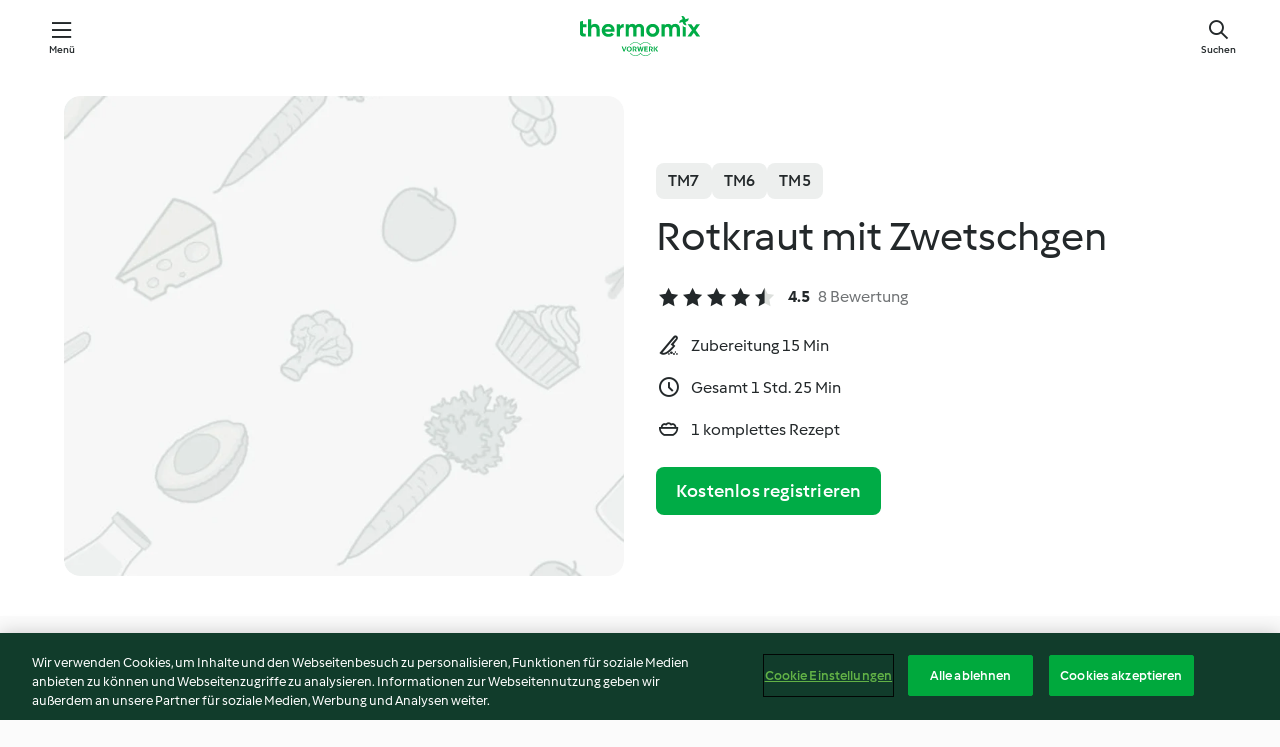

--- FILE ---
content_type: text/html; charset=utf-8
request_url: https://cookidoo.de/recipes/recipe/de/r347849
body_size: 9453
content:
<!DOCTYPE html>
<html
  lang="de"
  class="cicd2-theme">
<head>
    <meta property="og:url" content="https://cookidoo.de/recipes/recipe/de/r347849"/>
    <meta property="og:title" content="Rotkraut mit Zwetschgen"/>
    <meta property="og:description" content="Eine ganze Welt voller Thermomix® Rezepte – Cookidoo® bringt Köstlichkeiten aus aller Welt zu dir nach Hause.
Eine riesige Auswahl an Rezepten und Ideen – hier findest du garantiert bei jedem Besuch kulinarische Inspirationen."/>
    <meta property="og:image" content="https://assets.tmecosys.com/image/upload/t_web_rdp_recipe_584x480/img/recipe/ras/Assets/4e3360e8-7f8d-4a59-895d-5309c204ad80/Derivates/42eba135-9cb7-4552-beb2-180ecf395fbf.jpg"/>
    <meta name="robots" content="noarchive"/>
    <meta charset="utf-8">
    <meta name="viewport" content="width=device-width, initial-scale=1, shrink-to-fit=no">
    <link rel="stylesheet" href="https://patternlib-all.prod.external.eu-tm-prod.vorwerk-digital.com/pl-core-29.3.2-b33824b8018a0840049d6c20603cb31e.css">
      <link rel="stylesheet" href="https://patternlib-all.prod.external.eu-tm-prod.vorwerk-digital.com/cicd2-theme-29.3.2-38102d1b98d85afb94b9d25dab3bae9c.css">
    <link rel="stylesheet" href="https://recipepublic-all.prod.external.eu-tm-prod.vorwerk-digital.com/bundle-7e9da6437349bf80779b292c7cffc47b.css">
    <link rel="icon" href="https://patternlib-all.prod.external.eu-tm-prod.vorwerk-digital.com/favicon-02a92602e0cf506ebd0186892a17fd82.ico">
    <link rel="preconnect" href="https://assets.tmecosys.com" crossorigin="anonymous">
    <script>"use strict";(()=>{function c(n){let t=document.cookie.match(new RegExp("(^| )"+n+"=([^;]+)"));if(t)return t[2]}var e={get:c};e.get("v-authenticated")?document.documentElement.classList.add("is-authenticated"):document.documentElement.classList.add("is-unauthenticated");})();
</script>
    <title>Rotkraut mit Zwetschgen - Cookidoo® – das offizielle Thermomix®-Rezept-Portal</title>
    <link rel="stylesheet" href="https://patternlib-all.prod.external.eu-tm-prod.vorwerk-digital.com/pl-recipe-2.18.3-4949e3c3f2b6c536234d63e48d89c215.css">
    <script type="application/ld+json">{"@context":"http://schema.org/","@type":"Recipe","name":"Rotkraut mit Zwetschgen","image":"https://assets.tmecosys.com/image/upload/t_web_rdp_recipe_584x480_1_5x/img/recipe/ras/Assets/4e3360e8-7f8d-4a59-895d-5309c204ad80/Derivates/42eba135-9cb7-4552-beb2-180ecf395fbf.jpg","totalTime":"PT1H25M","cookTime":"PT1H25M","prepTime":"PT15M","recipeYield":"1 komplettes Rezept","recipeCategory":["Beilagen"],"recipeIngredient":[],"inLanguage":"de","author":{"@type":"Organization","name":"Vorwerk Home & Co. KmG","address":"Wolleraustrasse 11a\n8807 Freienbach\nSchweiz","url":"https://cookidoo.de"},"aggregateRating":{"@id":"AggregatedRating"}}</script>
</head>

<body>
  <core-user-info
    condition="html.is-authenticated"
    base="/profile/api/user"
    community-profile="/community/profile/de"
    devices="/customer-devices/api/my-devices/versions"
    >
  </core-user-info>
  
  <div class="page-content">
      
  <header tabindex="-1" class="page-header">
    <div class="page-header__content">
      <a href="#main-content" class="link--skip">Springe zum Hauptinhalt</a>
          <a class="logo page-header__home authenticated-only" href="/foundation/de/for-you"
            aria-label="Link to the home page">
            <img class="logo" src="https://patternlib-all.prod.external.eu-tm-prod.vorwerk-digital.com/logo_thermomix-02469c2fb4fca55fc3c397286d9e7fe0.svg"
              alt="Thermomix®">
          </a>
          <a class="logo page-header__home unauthenticated-only" href="/foundation/de/explore"
            aria-label="Link to the home page">
            <img class="logo" src="https://patternlib-all.prod.external.eu-tm-prod.vorwerk-digital.com/logo_thermomix-02469c2fb4fca55fc3c397286d9e7fe0.svg"
              alt="Thermomix®">
          </a>
      <core-nav class="page-header__nav">
        <nav class="core-nav__nav" role="navigation">
          <button class="core-nav__trigger">Menü</button>
          <div class="core-nav__container">
            <ul class="core-nav__main-links authenticated-only">
                <li class="core-nav__item">
                  <a href="/foundation/de/for-you"
                    class="core-nav__link">Für dich</a>
                </li>
              <li class="core-nav__item">
                <a href="/foundation/de/explore"
                  class="core-nav__link">Entdecken</a>
              </li>
              <li class="core-nav__item">
                <a href="/organize/de/my-recipes"
                  class="core-nav__link">Meine Rezepte</a>
              </li>
              <li class="core-nav__item">
                <a href="/planning/de/my-week"
                  class="core-nav__link">Meine Woche</a>
              </li>
                <li class="core-nav__item">
                  <a href="/shopping/de"
                    class="core-nav__link">Einkaufsliste</a>
                </li>
            </ul>
            <ul class=" core-nav__main-links unauthenticated-only">
              <li class="core-nav__item">
                <a href="/foundation/de/explore"
                  class="core-nav__link">Entdecken</a>
              </li>
              <li class="core-nav__item">
                <a href="/foundation/de/membership"
                  class="core-nav__link">Abo Vorteile</a>
              </li>
              <li class="core-nav__item">
                <a href="/foundation/de/help"
                  class="core-nav__link">Hilfe</a>
              </li>
            </ul>
            <ul class="core-nav__links unauthenticated-only">
              <li class="core-nav__item">
                <a href="/ciam/register/start"
                  class="core-nav__link page-header__sign-up page-header__icon">Registrieren</a>
              </li>
              <li class="core-nav__item">
                <a href="/profile/de/login?redirectAfterLogin=%2Frecipes%2Frecipe%2Fde%2Fr347849"
                  class="core-nav__link page-header__login page-header__icon">Anmelden</a>
              </li>
            </ul>
            <div role="separator" aria-orientation="vertical"
              class="core-nav__separator separator-vertical separator-vertical--silver-20"></div>
            <core-user-profile class="authenticated-only">
              <core-dropdown-menu class="core-nav__dropdown core-nav__dropdown--profile" align="bottom-right">
                <button class="core-dropdown-menu__trigger core-nav__dropdown-trigger">
                  <span class="core-nav__dropdown-trigger-icon" aria-hidden="true"></span>
                  <img class="core-nav__dropdown-trigger-picture" src alt>
                  <span class="core-dropdown-menu__trigger-text">
                      Profil
                  </span>
                </button>
                <div class="core-dropdown-menu__content core-nav__dropdown-content">
                  <ul class="core-dropdown-list core-nav__dropdown-list">
                    <li class="core-community-profile__link">
                      <a href="/community/profile/de"
                        class="core-dropdown-list__item core-nav__link core-nav__link--community">
                        <core-community-profile>
                          <span class="core-community-profile__icon" aria-hidden="true"></span>
                          <img class="core-community-profile__picture" src alt>
                          <div class="core-community-profile__heading-group">
                            <span class="core-community-profile__header">Profil</span>
                            <span class="core-community-profile__subheader">Profil anzeigen</span>
                          </div>
                        </core-community-profile>
                      </a>
                    </li>
                    <li>
                      <a href="/commerce/de/membership"
                        class="core-dropdown-list__item core-nav__link">Konto</a>
                    </li>
                    <li>
                      <a href="/foundation/de/help"
                        class="core-dropdown-list__item core-nav__link">Hilfe</a>
                    </li>
                    <li>
                      <a href="/profile/logout"
                        class="core-dropdown-list__item core-nav__link">Abmelden</a>
                    </li>
                  </ul>
                </div>
              </core-dropdown-menu>
            </core-user-profile>
          </div>
          <div role="separator" aria-orientation="vertical"
            class="core-nav__separator separator-vertical separator-vertical--silver-20"></div>
        </nav>
      </core-nav>
      <a class="page-header__search page-header__icon" href="/search/de"
        aria-label="Suchen">Suchen</a>
    </div>
  </header>
  <recipe-scrollspy>
    <nav class="recipe-scrollspy__nav">
  
      <a href="#difficulty-section" class="recipe-scrollspy__link">Schwierigkeitsgrad</a>
  
  
  
      <a id="recipe-scrollspy-alternative-recipes" href="#alternative-recipes" class="recipe-scrollspy__link">Das könnte dir auch gefallen</a>
    </nav>
  </recipe-scrollspy>

  <recipe-details id="main-content">
    <recipe-card>
      <div class="recipe-card__wrapper">
        <div class="recipe-card__image-wrapper">
            <core-image-loader>
              <img
                class="recipe-card__image"
                  src="https://assets.tmecosys.com/image/upload/t_web_rdp_recipe_584x480/img/recipe/ras/Assets/4e3360e8-7f8d-4a59-895d-5309c204ad80/Derivates/42eba135-9cb7-4552-beb2-180ecf395fbf.jpg"
                  srcset="https://assets.tmecosys.com/image/upload/t_web_rdp_recipe_584x480/img/recipe/ras/Assets/4e3360e8-7f8d-4a59-895d-5309c204ad80/Derivates/42eba135-9cb7-4552-beb2-180ecf395fbf.jpg 584w, https://assets.tmecosys.com/image/upload/t_web_rdp_recipe_584x480_1_5x/img/recipe/ras/Assets/4e3360e8-7f8d-4a59-895d-5309c204ad80/Derivates/42eba135-9cb7-4552-beb2-180ecf395fbf.jpg 876w"
                    sizes="(min-width: 1333px) 584px, (min-width: 768px) 50vw, 100vw"
                alt="Rotkraut mit Zwetschgen"
                title="Rotkraut mit Zwetschgen"/>
            </core-image-loader>
        </div>
        <div class="recipe-card__info">
    
            <div class="recipe-card__header">
              <div class="recipe-card__header-left">
                  <rdp-badges id="tm-versions-modal">
                      <button class="core-chip-button core-chip-button--flat core-chip-button--x-small">
                        TM7
                      </button>
                      <button class="core-chip-button core-chip-button--flat core-chip-button--x-small">
                        TM6
                      </button>
                      <button class="core-chip-button core-chip-button--flat core-chip-button--x-small">
                        TM5
                      </button>
                  </rdp-badges>
                
                  <core-modal
                    trigger-id="tm-versions-modal"
                    class="tm-versions-modal"
                    prevent-body-scroll="true"
                    hidden>
                    <div class="core-modal__wrapper">
                      <div class="core-modal__container" role="dialog" aria-modal="true">
                  
                        <div class="core-modal__header">
                          <h2>Geräte und Zubehör</h2>
                          <button class="core-modal__close" aria-label="Close Modal"></button>
                        </div>
                  
                        <core-scrollbar class="core-modal__content" fadeout-top>
                          <div class="core-scrollbar__content">
                  
                            <rdp-tm-versions>
                              <p class="rdp-tm-versions__description">Dieses Rezept ist für eine bestimmte Geräte- und Zubehörkombination konzipiert. Ohne diese erforderliche Ausstattung können wir kein erfolgreiches Ergebnis garantieren.</p>
                              <div class="rdp-tm-versions__list">
                                  <div class="rdp-tm-versions__item">
                                    <img src="https://patternlib-all.prod.external.eu-tm-prod.vorwerk-digital.com/tm7-83b22c91a1a1e7fee3797168f05f9754.png" class="rdp-tm-versions__image"/>
                                    <div class="rdp-tm-versions__wrapper">
                                      <span class="rdp-tm-versions__name">Thermomix® TM7</span>
                                      <span class="rdp-tm-versions__compatibility">
                                        <span class="icon icon--checkmark-circle icon--xxxs"></span>Kompatibel
                                      </span>
                                    </div>
                                  </div>
                                  <div class="rdp-tm-versions__item">
                                    <img src="https://patternlib-all.prod.external.eu-tm-prod.vorwerk-digital.com/tm6-fff867f1cfc7f35118b8b6dfffca8339.png" class="rdp-tm-versions__image"/>
                                    <div class="rdp-tm-versions__wrapper">
                                      <span class="rdp-tm-versions__name">Thermomix® TM6</span>
                                      <span class="rdp-tm-versions__compatibility">
                                        <span class="icon icon--checkmark-circle icon--xxxs"></span>Kompatibel
                                      </span>
                                    </div>
                                  </div>
                                  <div class="rdp-tm-versions__item">
                                    <img src="https://patternlib-all.prod.external.eu-tm-prod.vorwerk-digital.com/tm5-a3a665744eb0093e9108135bf6b1baa4.png" class="rdp-tm-versions__image"/>
                                    <div class="rdp-tm-versions__wrapper">
                                      <span class="rdp-tm-versions__name">Thermomix® TM5</span>
                                      <span class="rdp-tm-versions__compatibility">
                                        <span class="icon icon--checkmark-circle icon--xxxs"></span>Kompatibel
                                      </span>
                                    </div>
                                  </div>
                              </div>
                            </rdp-tm-versions>
                  
                  
                          </div>
                        </core-scrollbar>
                  
                        <div class="core-modal__footer">
                          <a class="button--inline rdp-tm-versions__more" href="/foundation/de/thermomix-compatibility">Weitere Informationen</a>
                        </div>
                      </div>
                    </div>
                  </core-modal>
                
              </div>
            </div>
    
          <div class="recipe-card__content">
            <core-ellipsis lines-count="3">
              <h1 class="recipe-card__section recipe-card__name">Rotkraut mit Zwetschgen</h1>
            </core-ellipsis>
            
            <core-rating>
  <div class="core-rating__rating-list">
      <span class="core-rating__point core-rating__point--full"></span>
      <span class="core-rating__point core-rating__point--full"></span>
      <span class="core-rating__point core-rating__point--full"></span>
      <span class="core-rating__point core-rating__point--full"></span>
      <span class="core-rating__point core-rating__point--half"></span>
  </div>
    <span class="core-rating__counter">4.5</span>
    <span class="core-rating__label">
      
      8 Bewertung
      
    </span>
  <script type="application/ld+json">
  {
    "@context": "http://schema.org",
    "@type": "AggregateRating",
    "@id": "AggregatedRating",
    "ratingValue": 4.5,
    "reviewCount": 8
  }
  </script>
</core-rating>

            <div class="recipe-card__cook-params">
              <div class="recipe-card__cook-param">
                <span class="icon icon--time-preparation"></span>
                <span>Zubereitung 15 Min </span>
              </div>
              <div class="recipe-card__cook-param">
                <span class="icon icon--time"></span>
                <span>Gesamt 1 Std. 25 Min</span>
              </div>
              <div class="recipe-card__cook-param">
                <span class="icon icon--servings"></span>
                <span>1 komplettes Rezept</span>
              </div>
            </div>
          </div>
    
          <div class="recipe-card__footer">
            <a class="button--primary recipe-card__action-button recipe-card__action-button--primary"
              title="Kostenlos registrieren"
              href="/ciam/register/start">Kostenlos registrieren</a>
          </div>
        </div>
      </div>
    </recipe-card>
    
    <recipe-content>
      <div class="recipe-content__left">
        <div mobile-order="1">
          <div id="ingredients-section" class="recipe-content__section">
            <h4 class="recipe-content__title">Zutaten</h4>
          </div>
          <hr>
        </div>
        <div mobile-order="3">
          <div id="difficulty-section" class="recipe-content__section">
            <h4 class="recipe-content__title">Schwierigkeitsgrad</h4>
            <rdp-difficulty>
              <span class="icon icon--s icon--chef-hat"></span>
              <p>einfach</p>
            </rdp-difficulty>
          </div>
          <hr>
        </div>
      </div>
      <div class="recipe-content__right">
        <div mobile-order="2">
          <div class="recipe-content__section">
            <recipe-membership-banner>
              <img src="https://patternlib-all.prod.external.eu-tm-prod.vorwerk-digital.com/cookidoo-world-da330b8ec91ef8ac5df385f0e440dffb.svg" class="recipe-membership-banner__image" />
              <h1 class="recipe-membership-banner__title">Gefällt dir, was du siehst?</h1>
              <h4 class="recipe-membership-banner__subtitle">Dieses Rezept und mehr als 100 000 weitere warten auf dich!</h4>
              <p class="recipe-membership-banner__description">Registriere dich jetzt und erhalte ein kostenloses 30-Tage Abo. Tauche ein in die kulinarische Welt von Cookidoo® - ohne jegliche Verpflichtung.</p>
              <a href="/ciam/register/start" class="button--primary">Kostenlos registrieren</a>
              <a href="/foundation/de/membership" class="button--inline">Weitere Informationen</a>
            </recipe-membership-banner>
          </div>
          <hr>
        </div>
        <div mobile-order="4">
        </div>
      </div>
    </recipe-content>
  </recipe-details>

  
  
  
  <div id="alternative-recipes" class="l-content l-content--additional recipe-alternative-recipes">
    <core-stripe class="core-stripe--modern" aria-labelledby="stripe-header" aria-describedby="stripe-description" role="region"
                 data-category="VrkNavCategory-RPF-008">
      <h3 class="core-stripe__header" id="stripe-header">
          Das könnte dir auch gefallen
      </h3>
        <div class="core-stripe__content">
          
  
          
                
          
            
              <core-tile class="core-tile--expanded" id="r437681" data-recipe-id="r437681"><a class="link--alt" href="/recipes/recipe/de/r437681"><div aria-hidden="true" class="core-tile__image-wrapper">
    <img
      class="core-tile__image"
      alt="Basilikumpesto"
      title="Basilikumpesto"
      src="https://assets.tmecosys.com/image/upload/t_web_shared_recipe_221x240/img/recipe/ras/Assets/15D38919-067A-4B96-8663-311C6E1891D3/Derivates/cd1e5a04-8c4b-4386-aee1-aceb315fb232"
      sizes="221px"
      decoding="async"
      srcset="https://assets.tmecosys.com/image/upload/t_web_shared_recipe_221x240/img/recipe/ras/Assets/15D38919-067A-4B96-8663-311C6E1891D3/Derivates/cd1e5a04-8c4b-4386-aee1-aceb315fb232 221w, https://assets.tmecosys.com/image/upload/t_web_shared_recipe_221x240_1_5x/img/recipe/ras/Assets/15D38919-067A-4B96-8663-311C6E1891D3/Derivates/cd1e5a04-8c4b-4386-aee1-aceb315fb232 331w, https://assets.tmecosys.com/image/upload/t_web_shared_recipe_221x240_2x/img/recipe/ras/Assets/15D38919-067A-4B96-8663-311C6E1891D3/Derivates/cd1e5a04-8c4b-4386-aee1-aceb315fb232 442w"
    />
  </div><div class="core-tile__description-wrapper"><div class="core-tile__description"><core-ellipsis><p class="core-tile__description-text">Basilikumpesto</p></core-ellipsis><button class="core-tile__trigger authenticated-only context-menu-trigger" aria-label="Abrir opciones de recetas" type="button"></button></div><core-rating class="core-rating--short core-rating--small"><span class="core-rating__counter" aria-label="Valoración 4.9">4.9</span><span class="core-rating__point core-rating__point--full" aria-disabled="true"></span><span class="core-rating__label" aria-label="de 110 comentarios">(110)</span></core-rating><p class="core-tile__description-subline" aria-label="Tiempo total 10min">10min</p></div></a><core-context-menu trigger-class="context-menu-trigger" class="translate-x-[0.5px]"><ul class="core-dropdown-list"><li><core-transclude href="/planning/de/transclude/manage-cook-today/r437681" prevent-page-reload="true" on="context-menu-open" context="core-context-menu"></core-transclude></li><li><core-transclude href="/organize/de/transclude/manage-bookmark/r437681" prevent-page-reload="true" on="context-menu-open" context="core-context-menu"></core-transclude></li><li><core-transclude href="/organize/de/transclude/manage-custom-list/r437681" prevent-page-reload="true" on="context-menu-open" context="core-context-menu"></core-transclude></li><li><core-transclude href="/planning/de/transclude/manage-add-to-myweek/r437681" prevent-page-reload="true" on="context-menu-open" context="core-context-menu"></core-transclude></li><li><core-transclude href="/shopping/de/partial/add-to-shopping-list/r437681" prevent-page-reload="true" on="context-menu-open" context="core-context-menu"></core-transclude></li><li><core-transclude href="/created-recipes/de/partials/add-to-customer-recipes?recipeUrl=https%3A%2F%2Fcookidoo.de%2Frecipes%2Frecipe%2Fde%2Fr437681" prevent-page-reload="true" on="context-menu-open" context="core-context-menu"></core-transclude></li><li data-error="401" data-redirect-param="redirectAfterLogin" class="display-none"><a href="/profile/de/login?redirectAfterLogin=%2Fsearch%2Fde%2Ffragments%2Fstripe%3Flimit%3D12%26lazyLoading%3Dtrue%26includeRating%3Dtrue%26exclude%3Dr347849%26languages%3Dde%26countries%3Dch%26categories%3DVrkNavCategory-RPF-008" class="core-dropdown-list__item"><span class="icon" aria-hidden="true">refresh</span>Actualizar inicio de sesión</a></li></ul></core-context-menu></core-tile><core-tile class="core-tile--expanded" id="r904673" data-recipe-id="r904673"><a class="link--alt" href="/recipes/recipe/de/r904673"><div aria-hidden="true" class="core-tile__image-wrapper">
    <img
      class="core-tile__image"
      alt="Rübeli Spiralensalat mit Apfel, Feta &amp; Nüssen"
      title="Rübeli Spiralensalat mit Apfel, Feta &amp; Nüssen"
      src="https://assets.tmecosys.com/image/upload/t_web_shared_recipe_221x240/img/recipe/ras/Assets/8fff5490bd3d5ba4291f8804fad0fe36/Derivates/9e39dc357eda0d38b9c671ed4bfc8b1c912e9d01"
      sizes="221px"
      decoding="async"
      srcset="https://assets.tmecosys.com/image/upload/t_web_shared_recipe_221x240/img/recipe/ras/Assets/8fff5490bd3d5ba4291f8804fad0fe36/Derivates/9e39dc357eda0d38b9c671ed4bfc8b1c912e9d01 221w, https://assets.tmecosys.com/image/upload/t_web_shared_recipe_221x240_1_5x/img/recipe/ras/Assets/8fff5490bd3d5ba4291f8804fad0fe36/Derivates/9e39dc357eda0d38b9c671ed4bfc8b1c912e9d01 331w, https://assets.tmecosys.com/image/upload/t_web_shared_recipe_221x240_2x/img/recipe/ras/Assets/8fff5490bd3d5ba4291f8804fad0fe36/Derivates/9e39dc357eda0d38b9c671ed4bfc8b1c912e9d01 442w"
    />
  </div><div class="core-tile__description-wrapper"><div class="core-tile__description"><core-ellipsis><p class="core-tile__description-text">Rübeli Spiralensalat mit Apfel, Feta &amp; Nüssen</p></core-ellipsis><button class="core-tile__trigger authenticated-only context-menu-trigger" aria-label="Abrir opciones de recetas" type="button"></button></div><core-rating class="core-rating--short core-rating--small"><span class="core-rating__counter" aria-label="Valoración 4.4">4.4</span><span class="core-rating__point core-rating__point--full" aria-disabled="true"></span><span class="core-rating__label" aria-label="de 13 comentarios">(13)</span></core-rating><p class="core-tile__description-subline" aria-label="Tiempo total 20min">20min</p></div></a><core-context-menu trigger-class="context-menu-trigger" class="translate-x-[0.5px]"><ul class="core-dropdown-list"><li><core-transclude href="/planning/de/transclude/manage-cook-today/r904673" prevent-page-reload="true" on="context-menu-open" context="core-context-menu"></core-transclude></li><li><core-transclude href="/organize/de/transclude/manage-bookmark/r904673" prevent-page-reload="true" on="context-menu-open" context="core-context-menu"></core-transclude></li><li><core-transclude href="/organize/de/transclude/manage-custom-list/r904673" prevent-page-reload="true" on="context-menu-open" context="core-context-menu"></core-transclude></li><li><core-transclude href="/planning/de/transclude/manage-add-to-myweek/r904673" prevent-page-reload="true" on="context-menu-open" context="core-context-menu"></core-transclude></li><li><core-transclude href="/shopping/de/partial/add-to-shopping-list/r904673" prevent-page-reload="true" on="context-menu-open" context="core-context-menu"></core-transclude></li><li><core-transclude href="/created-recipes/de/partials/add-to-customer-recipes?recipeUrl=https%3A%2F%2Fcookidoo.de%2Frecipes%2Frecipe%2Fde%2Fr904673" prevent-page-reload="true" on="context-menu-open" context="core-context-menu"></core-transclude></li><li data-error="401" data-redirect-param="redirectAfterLogin" class="display-none"><a href="/profile/de/login?redirectAfterLogin=%2Fsearch%2Fde%2Ffragments%2Fstripe%3Flimit%3D12%26lazyLoading%3Dtrue%26includeRating%3Dtrue%26exclude%3Dr347849%26languages%3Dde%26countries%3Dch%26categories%3DVrkNavCategory-RPF-008" class="core-dropdown-list__item"><span class="icon" aria-hidden="true">refresh</span>Actualizar inicio de sesión</a></li></ul></core-context-menu></core-tile><core-tile class="core-tile--expanded" id="r933071" data-recipe-id="r933071"><a class="link--alt" href="/recipes/recipe/de/r933071"><div aria-hidden="true" class="core-tile__image-wrapper">
    <img
      class="core-tile__image"
      alt="Schnelles Risotto"
      title="Schnelles Risotto"
      src="https://assets.tmecosys.com/image/upload/t_web_shared_recipe_221x240/img/recipe/ras/Assets/cf611c60fe43fff9c1be7713c5fdb9ba/Derivates/412806e8b795d120ea42d2948c6b7bbb36686789"
      sizes="221px"
      decoding="async"
      srcset="https://assets.tmecosys.com/image/upload/t_web_shared_recipe_221x240/img/recipe/ras/Assets/cf611c60fe43fff9c1be7713c5fdb9ba/Derivates/412806e8b795d120ea42d2948c6b7bbb36686789 221w, https://assets.tmecosys.com/image/upload/t_web_shared_recipe_221x240_1_5x/img/recipe/ras/Assets/cf611c60fe43fff9c1be7713c5fdb9ba/Derivates/412806e8b795d120ea42d2948c6b7bbb36686789 331w, https://assets.tmecosys.com/image/upload/t_web_shared_recipe_221x240_2x/img/recipe/ras/Assets/cf611c60fe43fff9c1be7713c5fdb9ba/Derivates/412806e8b795d120ea42d2948c6b7bbb36686789 442w"
    />
  </div><div class="core-tile__description-wrapper"><div class="core-tile__description"><core-ellipsis><p class="core-tile__description-text">Schnelles Risotto</p></core-ellipsis><button class="core-tile__trigger authenticated-only context-menu-trigger" aria-label="Abrir opciones de recetas" type="button"></button></div><core-rating class="core-rating--short core-rating--small"><span class="core-rating__counter" aria-label="Valoración 5">5.0</span><span class="core-rating__point core-rating__point--full" aria-disabled="true"></span><span class="core-rating__label" aria-label="de 1 comentarios">(1)</span></core-rating><p class="core-tile__description-subline" aria-label="Tiempo total 25min">25min</p></div></a><core-context-menu trigger-class="context-menu-trigger" class="translate-x-[0.5px]"><ul class="core-dropdown-list"><li><core-transclude href="/planning/de/transclude/manage-cook-today/r933071" prevent-page-reload="true" on="context-menu-open" context="core-context-menu"></core-transclude></li><li><core-transclude href="/organize/de/transclude/manage-bookmark/r933071" prevent-page-reload="true" on="context-menu-open" context="core-context-menu"></core-transclude></li><li><core-transclude href="/organize/de/transclude/manage-custom-list/r933071" prevent-page-reload="true" on="context-menu-open" context="core-context-menu"></core-transclude></li><li><core-transclude href="/planning/de/transclude/manage-add-to-myweek/r933071" prevent-page-reload="true" on="context-menu-open" context="core-context-menu"></core-transclude></li><li><core-transclude href="/shopping/de/partial/add-to-shopping-list/r933071" prevent-page-reload="true" on="context-menu-open" context="core-context-menu"></core-transclude></li><li><core-transclude href="/created-recipes/de/partials/add-to-customer-recipes?recipeUrl=https%3A%2F%2Fcookidoo.de%2Frecipes%2Frecipe%2Fde%2Fr933071" prevent-page-reload="true" on="context-menu-open" context="core-context-menu"></core-transclude></li><li data-error="401" data-redirect-param="redirectAfterLogin" class="display-none"><a href="/profile/de/login?redirectAfterLogin=%2Fsearch%2Fde%2Ffragments%2Fstripe%3Flimit%3D12%26lazyLoading%3Dtrue%26includeRating%3Dtrue%26exclude%3Dr347849%26languages%3Dde%26countries%3Dch%26categories%3DVrkNavCategory-RPF-008" class="core-dropdown-list__item"><span class="icon" aria-hidden="true">refresh</span>Actualizar inicio de sesión</a></li></ul></core-context-menu></core-tile><core-tile class="core-tile--expanded" id="r931838" data-recipe-id="r931838"><a class="link--alt" href="/recipes/recipe/de/r931838"><div aria-hidden="true" class="core-tile__image-wrapper">
    <img
      class="core-tile__image"
      alt="Mediteraner Couscous mit Joghurtdip"
      title="Mediteraner Couscous mit Joghurtdip"
      src="https://assets.tmecosys.com/image/upload/t_web_shared_recipe_221x240/img/recipe/ras/Assets/e28e375150832aa6da7b9388cfd41b23/Derivates/27c4bff06e07e4ad6126f46584ddb30e5a4b699b"
      sizes="221px"
      decoding="async"
      srcset="https://assets.tmecosys.com/image/upload/t_web_shared_recipe_221x240/img/recipe/ras/Assets/e28e375150832aa6da7b9388cfd41b23/Derivates/27c4bff06e07e4ad6126f46584ddb30e5a4b699b 221w, https://assets.tmecosys.com/image/upload/t_web_shared_recipe_221x240_1_5x/img/recipe/ras/Assets/e28e375150832aa6da7b9388cfd41b23/Derivates/27c4bff06e07e4ad6126f46584ddb30e5a4b699b 331w, https://assets.tmecosys.com/image/upload/t_web_shared_recipe_221x240_2x/img/recipe/ras/Assets/e28e375150832aa6da7b9388cfd41b23/Derivates/27c4bff06e07e4ad6126f46584ddb30e5a4b699b 442w"
    />
  </div><div class="core-tile__description-wrapper"><div class="core-tile__description"><core-ellipsis><p class="core-tile__description-text">Mediteraner Couscous mit Joghurtdip</p></core-ellipsis><button class="core-tile__trigger authenticated-only context-menu-trigger" aria-label="Abrir opciones de recetas" type="button"></button></div><core-rating class="core-rating--short core-rating--small"><span class="core-rating__counter" aria-label="Valoración 5">5.0</span><span class="core-rating__point core-rating__point--full" aria-disabled="true"></span><span class="core-rating__label" aria-label="de 5 comentarios">(5)</span></core-rating><p class="core-tile__description-subline" aria-label="Tiempo total 30min">30min</p></div></a><core-context-menu trigger-class="context-menu-trigger" class="translate-x-[0.5px]"><ul class="core-dropdown-list"><li><core-transclude href="/planning/de/transclude/manage-cook-today/r931838" prevent-page-reload="true" on="context-menu-open" context="core-context-menu"></core-transclude></li><li><core-transclude href="/organize/de/transclude/manage-bookmark/r931838" prevent-page-reload="true" on="context-menu-open" context="core-context-menu"></core-transclude></li><li><core-transclude href="/organize/de/transclude/manage-custom-list/r931838" prevent-page-reload="true" on="context-menu-open" context="core-context-menu"></core-transclude></li><li><core-transclude href="/planning/de/transclude/manage-add-to-myweek/r931838" prevent-page-reload="true" on="context-menu-open" context="core-context-menu"></core-transclude></li><li><core-transclude href="/shopping/de/partial/add-to-shopping-list/r931838" prevent-page-reload="true" on="context-menu-open" context="core-context-menu"></core-transclude></li><li><core-transclude href="/created-recipes/de/partials/add-to-customer-recipes?recipeUrl=https%3A%2F%2Fcookidoo.de%2Frecipes%2Frecipe%2Fde%2Fr931838" prevent-page-reload="true" on="context-menu-open" context="core-context-menu"></core-transclude></li><li data-error="401" data-redirect-param="redirectAfterLogin" class="display-none"><a href="/profile/de/login?redirectAfterLogin=%2Fsearch%2Fde%2Ffragments%2Fstripe%3Flimit%3D12%26lazyLoading%3Dtrue%26includeRating%3Dtrue%26exclude%3Dr347849%26languages%3Dde%26countries%3Dch%26categories%3DVrkNavCategory-RPF-008" class="core-dropdown-list__item"><span class="icon" aria-hidden="true">refresh</span>Actualizar inicio de sesión</a></li></ul></core-context-menu></core-tile><core-tile class="core-tile--expanded" id="r928199" data-recipe-id="r928199"><a class="link--alt" href="/recipes/recipe/de/r928199"><div aria-hidden="true" class="core-tile__image-wrapper">
    <img
      class="core-tile__image"
      alt="Gedünsteter Brokkoli mit Karotten"
      title="Gedünsteter Brokkoli mit Karotten"
      src="https://assets.tmecosys.com/image/upload/t_web_shared_recipe_221x240/img/recipe/ras/Assets/2d18892e14ca4ab242f9ee4459539c67/Derivates/a6018b7c23f822bcf8629cf506a638a2d19d1ee2"
      sizes="221px"
      decoding="async"
      srcset="https://assets.tmecosys.com/image/upload/t_web_shared_recipe_221x240/img/recipe/ras/Assets/2d18892e14ca4ab242f9ee4459539c67/Derivates/a6018b7c23f822bcf8629cf506a638a2d19d1ee2 221w, https://assets.tmecosys.com/image/upload/t_web_shared_recipe_221x240_1_5x/img/recipe/ras/Assets/2d18892e14ca4ab242f9ee4459539c67/Derivates/a6018b7c23f822bcf8629cf506a638a2d19d1ee2 331w, https://assets.tmecosys.com/image/upload/t_web_shared_recipe_221x240_2x/img/recipe/ras/Assets/2d18892e14ca4ab242f9ee4459539c67/Derivates/a6018b7c23f822bcf8629cf506a638a2d19d1ee2 442w"
    />
  </div><div class="core-tile__description-wrapper"><div class="core-tile__description"><core-ellipsis><p class="core-tile__description-text">Gedünsteter Brokkoli mit Karotten</p></core-ellipsis><button class="core-tile__trigger authenticated-only context-menu-trigger" aria-label="Abrir opciones de recetas" type="button"></button></div><core-rating class="core-rating--short core-rating--small"><span class="core-rating__counter" aria-label="Valoración 3.5">3.5</span><span class="core-rating__point core-rating__point--full" aria-disabled="true"></span><span class="core-rating__label" aria-label="de 12 comentarios">(12)</span></core-rating><p class="core-tile__description-subline" aria-label="Tiempo total 15min">15min</p></div></a><core-context-menu trigger-class="context-menu-trigger" class="translate-x-[0.5px]"><ul class="core-dropdown-list"><li><core-transclude href="/planning/de/transclude/manage-cook-today/r928199" prevent-page-reload="true" on="context-menu-open" context="core-context-menu"></core-transclude></li><li><core-transclude href="/organize/de/transclude/manage-bookmark/r928199" prevent-page-reload="true" on="context-menu-open" context="core-context-menu"></core-transclude></li><li><core-transclude href="/organize/de/transclude/manage-custom-list/r928199" prevent-page-reload="true" on="context-menu-open" context="core-context-menu"></core-transclude></li><li><core-transclude href="/planning/de/transclude/manage-add-to-myweek/r928199" prevent-page-reload="true" on="context-menu-open" context="core-context-menu"></core-transclude></li><li><core-transclude href="/shopping/de/partial/add-to-shopping-list/r928199" prevent-page-reload="true" on="context-menu-open" context="core-context-menu"></core-transclude></li><li><core-transclude href="/created-recipes/de/partials/add-to-customer-recipes?recipeUrl=https%3A%2F%2Fcookidoo.de%2Frecipes%2Frecipe%2Fde%2Fr928199" prevent-page-reload="true" on="context-menu-open" context="core-context-menu"></core-transclude></li><li data-error="401" data-redirect-param="redirectAfterLogin" class="display-none"><a href="/profile/de/login?redirectAfterLogin=%2Fsearch%2Fde%2Ffragments%2Fstripe%3Flimit%3D12%26lazyLoading%3Dtrue%26includeRating%3Dtrue%26exclude%3Dr347849%26languages%3Dde%26countries%3Dch%26categories%3DVrkNavCategory-RPF-008" class="core-dropdown-list__item"><span class="icon" aria-hidden="true">refresh</span>Actualizar inicio de sesión</a></li></ul></core-context-menu></core-tile><core-tile class="core-tile--expanded" id="r928194" data-recipe-id="r928194"><a class="link--alt" href="/recipes/recipe/de/r928194"><div aria-hidden="true" class="core-tile__image-wrapper">
    <img
      class="core-tile__image"
      alt="Spargel Brokkoli (Bimi) mit Sojasauce"
      title="Spargel Brokkoli (Bimi) mit Sojasauce"
      src="https://assets.tmecosys.com/image/upload/t_web_shared_recipe_221x240/img/recipe/ras/Assets/2f090b9a4c7e330e830a2d7a5ad0b9d6/Derivates/6ec3c1abf1090777af3c28f5cc4e1108ec2630a6"
      sizes="221px"
      decoding="async"
      srcset="https://assets.tmecosys.com/image/upload/t_web_shared_recipe_221x240/img/recipe/ras/Assets/2f090b9a4c7e330e830a2d7a5ad0b9d6/Derivates/6ec3c1abf1090777af3c28f5cc4e1108ec2630a6 221w, https://assets.tmecosys.com/image/upload/t_web_shared_recipe_221x240_1_5x/img/recipe/ras/Assets/2f090b9a4c7e330e830a2d7a5ad0b9d6/Derivates/6ec3c1abf1090777af3c28f5cc4e1108ec2630a6 331w, https://assets.tmecosys.com/image/upload/t_web_shared_recipe_221x240_2x/img/recipe/ras/Assets/2f090b9a4c7e330e830a2d7a5ad0b9d6/Derivates/6ec3c1abf1090777af3c28f5cc4e1108ec2630a6 442w"
    />
  </div><div class="core-tile__description-wrapper"><div class="core-tile__description"><core-ellipsis><p class="core-tile__description-text">Spargel Brokkoli (Bimi) mit Sojasauce</p></core-ellipsis><button class="core-tile__trigger authenticated-only context-menu-trigger" aria-label="Abrir opciones de recetas" type="button"></button></div><core-rating class="core-rating--short core-rating--small"><span class="core-rating__counter" aria-label="Valoración 3.8">3.8</span><span class="core-rating__point core-rating__point--full" aria-disabled="true"></span><span class="core-rating__label" aria-label="de 4 comentarios">(4)</span></core-rating><p class="core-tile__description-subline" aria-label="Tiempo total 10min">10min</p></div></a><core-context-menu trigger-class="context-menu-trigger" class="translate-x-[0.5px]"><ul class="core-dropdown-list"><li><core-transclude href="/planning/de/transclude/manage-cook-today/r928194" prevent-page-reload="true" on="context-menu-open" context="core-context-menu"></core-transclude></li><li><core-transclude href="/organize/de/transclude/manage-bookmark/r928194" prevent-page-reload="true" on="context-menu-open" context="core-context-menu"></core-transclude></li><li><core-transclude href="/organize/de/transclude/manage-custom-list/r928194" prevent-page-reload="true" on="context-menu-open" context="core-context-menu"></core-transclude></li><li><core-transclude href="/planning/de/transclude/manage-add-to-myweek/r928194" prevent-page-reload="true" on="context-menu-open" context="core-context-menu"></core-transclude></li><li><core-transclude href="/shopping/de/partial/add-to-shopping-list/r928194" prevent-page-reload="true" on="context-menu-open" context="core-context-menu"></core-transclude></li><li><core-transclude href="/created-recipes/de/partials/add-to-customer-recipes?recipeUrl=https%3A%2F%2Fcookidoo.de%2Frecipes%2Frecipe%2Fde%2Fr928194" prevent-page-reload="true" on="context-menu-open" context="core-context-menu"></core-transclude></li><li data-error="401" data-redirect-param="redirectAfterLogin" class="display-none"><a href="/profile/de/login?redirectAfterLogin=%2Fsearch%2Fde%2Ffragments%2Fstripe%3Flimit%3D12%26lazyLoading%3Dtrue%26includeRating%3Dtrue%26exclude%3Dr347849%26languages%3Dde%26countries%3Dch%26categories%3DVrkNavCategory-RPF-008" class="core-dropdown-list__item"><span class="icon" aria-hidden="true">refresh</span>Actualizar inicio de sesión</a></li></ul></core-context-menu></core-tile><core-tile class="core-tile--expanded" id="r923559" data-recipe-id="r923559"><a class="link--alt" href="/recipes/recipe/de/r923559"><div aria-hidden="true" class="core-tile__image-wrapper">
    <img
      class="core-tile__image"
      alt="Rübeli Spiralensalat mit Apfel, Feta &amp; Nüssen"
      title="Rübeli Spiralensalat mit Apfel, Feta &amp; Nüssen"
      src="https://assets.tmecosys.com/image/upload/t_web_shared_recipe_221x240/img/recipe/ras/Assets/8fff5490bd3d5ba4291f8804fad0fe36/Derivates/9e39dc357eda0d38b9c671ed4bfc8b1c912e9d01"
      sizes="221px"
      decoding="async"
      srcset="https://assets.tmecosys.com/image/upload/t_web_shared_recipe_221x240/img/recipe/ras/Assets/8fff5490bd3d5ba4291f8804fad0fe36/Derivates/9e39dc357eda0d38b9c671ed4bfc8b1c912e9d01 221w, https://assets.tmecosys.com/image/upload/t_web_shared_recipe_221x240_1_5x/img/recipe/ras/Assets/8fff5490bd3d5ba4291f8804fad0fe36/Derivates/9e39dc357eda0d38b9c671ed4bfc8b1c912e9d01 331w, https://assets.tmecosys.com/image/upload/t_web_shared_recipe_221x240_2x/img/recipe/ras/Assets/8fff5490bd3d5ba4291f8804fad0fe36/Derivates/9e39dc357eda0d38b9c671ed4bfc8b1c912e9d01 442w"
    />
  </div><div class="core-tile__description-wrapper"><div class="core-tile__description"><core-ellipsis><p class="core-tile__description-text">Rübeli Spiralensalat mit Apfel, Feta &amp; Nüssen</p></core-ellipsis><button class="core-tile__trigger authenticated-only context-menu-trigger" aria-label="Abrir opciones de recetas" type="button"></button></div><core-rating class="core-rating--short core-rating--small"><span class="core-rating__counter" aria-label="Valoración 3.8">3.8</span><span class="core-rating__point core-rating__point--full" aria-disabled="true"></span><span class="core-rating__label" aria-label="de 4 comentarios">(4)</span></core-rating><p class="core-tile__description-subline" aria-label="Tiempo total 20min">20min</p></div></a><core-context-menu trigger-class="context-menu-trigger" class="translate-x-[0.5px]"><ul class="core-dropdown-list"><li><core-transclude href="/planning/de/transclude/manage-cook-today/r923559" prevent-page-reload="true" on="context-menu-open" context="core-context-menu"></core-transclude></li><li><core-transclude href="/organize/de/transclude/manage-bookmark/r923559" prevent-page-reload="true" on="context-menu-open" context="core-context-menu"></core-transclude></li><li><core-transclude href="/organize/de/transclude/manage-custom-list/r923559" prevent-page-reload="true" on="context-menu-open" context="core-context-menu"></core-transclude></li><li><core-transclude href="/planning/de/transclude/manage-add-to-myweek/r923559" prevent-page-reload="true" on="context-menu-open" context="core-context-menu"></core-transclude></li><li><core-transclude href="/shopping/de/partial/add-to-shopping-list/r923559" prevent-page-reload="true" on="context-menu-open" context="core-context-menu"></core-transclude></li><li><core-transclude href="/created-recipes/de/partials/add-to-customer-recipes?recipeUrl=https%3A%2F%2Fcookidoo.de%2Frecipes%2Frecipe%2Fde%2Fr923559" prevent-page-reload="true" on="context-menu-open" context="core-context-menu"></core-transclude></li><li data-error="401" data-redirect-param="redirectAfterLogin" class="display-none"><a href="/profile/de/login?redirectAfterLogin=%2Fsearch%2Fde%2Ffragments%2Fstripe%3Flimit%3D12%26lazyLoading%3Dtrue%26includeRating%3Dtrue%26exclude%3Dr347849%26languages%3Dde%26countries%3Dch%26categories%3DVrkNavCategory-RPF-008" class="core-dropdown-list__item"><span class="icon" aria-hidden="true">refresh</span>Actualizar inicio de sesión</a></li></ul></core-context-menu></core-tile><core-tile class="core-tile--expanded" id="r922043" data-recipe-id="r922043"><a class="link--alt" href="/recipes/recipe/de/r922043"><div aria-hidden="true" class="core-tile__image-wrapper">
    <img
      class="core-tile__image"
      alt="Linsenragout"
      title="Linsenragout"
      src="https://assets.tmecosys.com/image/upload/t_web_shared_recipe_221x240/img/recipe/ras/Assets/bb202b67fee1b43657affb0e704d86eb/Derivates/e3f33e6770327fb3ff3aceb00f0392ab9294faf5"
      sizes="221px"
      decoding="async"
      srcset="https://assets.tmecosys.com/image/upload/t_web_shared_recipe_221x240/img/recipe/ras/Assets/bb202b67fee1b43657affb0e704d86eb/Derivates/e3f33e6770327fb3ff3aceb00f0392ab9294faf5 221w, https://assets.tmecosys.com/image/upload/t_web_shared_recipe_221x240_1_5x/img/recipe/ras/Assets/bb202b67fee1b43657affb0e704d86eb/Derivates/e3f33e6770327fb3ff3aceb00f0392ab9294faf5 331w, https://assets.tmecosys.com/image/upload/t_web_shared_recipe_221x240_2x/img/recipe/ras/Assets/bb202b67fee1b43657affb0e704d86eb/Derivates/e3f33e6770327fb3ff3aceb00f0392ab9294faf5 442w"
    />
  </div><div class="core-tile__description-wrapper"><div class="core-tile__description"><core-ellipsis><p class="core-tile__description-text">Linsenragout</p></core-ellipsis><button class="core-tile__trigger authenticated-only context-menu-trigger" aria-label="Abrir opciones de recetas" type="button"></button></div><core-rating class="core-rating--short core-rating--small"><span class="core-rating__counter" aria-label="Valoración 3.8">3.8</span><span class="core-rating__point core-rating__point--full" aria-disabled="true"></span><span class="core-rating__label" aria-label="de 24 comentarios">(24)</span></core-rating><p class="core-tile__description-subline" aria-label="Tiempo total 1h">1h</p></div></a><core-context-menu trigger-class="context-menu-trigger" class="translate-x-[0.5px]"><ul class="core-dropdown-list"><li><core-transclude href="/planning/de/transclude/manage-cook-today/r922043" prevent-page-reload="true" on="context-menu-open" context="core-context-menu"></core-transclude></li><li><core-transclude href="/organize/de/transclude/manage-bookmark/r922043" prevent-page-reload="true" on="context-menu-open" context="core-context-menu"></core-transclude></li><li><core-transclude href="/organize/de/transclude/manage-custom-list/r922043" prevent-page-reload="true" on="context-menu-open" context="core-context-menu"></core-transclude></li><li><core-transclude href="/planning/de/transclude/manage-add-to-myweek/r922043" prevent-page-reload="true" on="context-menu-open" context="core-context-menu"></core-transclude></li><li><core-transclude href="/shopping/de/partial/add-to-shopping-list/r922043" prevent-page-reload="true" on="context-menu-open" context="core-context-menu"></core-transclude></li><li><core-transclude href="/created-recipes/de/partials/add-to-customer-recipes?recipeUrl=https%3A%2F%2Fcookidoo.de%2Frecipes%2Frecipe%2Fde%2Fr922043" prevent-page-reload="true" on="context-menu-open" context="core-context-menu"></core-transclude></li><li data-error="401" data-redirect-param="redirectAfterLogin" class="display-none"><a href="/profile/de/login?redirectAfterLogin=%2Fsearch%2Fde%2Ffragments%2Fstripe%3Flimit%3D12%26lazyLoading%3Dtrue%26includeRating%3Dtrue%26exclude%3Dr347849%26languages%3Dde%26countries%3Dch%26categories%3DVrkNavCategory-RPF-008" class="core-dropdown-list__item"><span class="icon" aria-hidden="true">refresh</span>Actualizar inicio de sesión</a></li></ul></core-context-menu></core-tile><core-tile class="core-tile--expanded" id="r920553" data-recipe-id="r920553"><a class="link--alt" href="/recipes/recipe/de/r920553"><div aria-hidden="true" class="core-tile__image-wrapper">
    <img
      class="core-tile__image"
      alt="Polenta"
      title="Polenta"
      src="https://assets.tmecosys.com/image/upload/t_web_shared_recipe_221x240/img/recipe/ras/Assets/d7319160035b63480f8cab7134e567b0/Derivates/a287d9c5feb21f46baf14e387cd2b26f4d5e1e55"
      sizes="221px"
      decoding="async"
      srcset="https://assets.tmecosys.com/image/upload/t_web_shared_recipe_221x240/img/recipe/ras/Assets/d7319160035b63480f8cab7134e567b0/Derivates/a287d9c5feb21f46baf14e387cd2b26f4d5e1e55 221w, https://assets.tmecosys.com/image/upload/t_web_shared_recipe_221x240_1_5x/img/recipe/ras/Assets/d7319160035b63480f8cab7134e567b0/Derivates/a287d9c5feb21f46baf14e387cd2b26f4d5e1e55 331w, https://assets.tmecosys.com/image/upload/t_web_shared_recipe_221x240_2x/img/recipe/ras/Assets/d7319160035b63480f8cab7134e567b0/Derivates/a287d9c5feb21f46baf14e387cd2b26f4d5e1e55 442w"
    />
  </div><div class="core-tile__description-wrapper"><div class="core-tile__description"><core-ellipsis><p class="core-tile__description-text">Polenta</p></core-ellipsis><button class="core-tile__trigger authenticated-only context-menu-trigger" aria-label="Abrir opciones de recetas" type="button"></button></div><core-rating class="core-rating--short core-rating--small"><span class="core-rating__counter" aria-label="Valoración 3">3.0</span><span class="core-rating__point core-rating__point--full" aria-disabled="true"></span><span class="core-rating__label" aria-label="de 2 comentarios">(2)</span></core-rating><p class="core-tile__description-subline" aria-label="Tiempo total 30min">30min</p></div></a><core-context-menu trigger-class="context-menu-trigger" class="translate-x-[0.5px]"><ul class="core-dropdown-list"><li><core-transclude href="/planning/de/transclude/manage-cook-today/r920553" prevent-page-reload="true" on="context-menu-open" context="core-context-menu"></core-transclude></li><li><core-transclude href="/organize/de/transclude/manage-bookmark/r920553" prevent-page-reload="true" on="context-menu-open" context="core-context-menu"></core-transclude></li><li><core-transclude href="/organize/de/transclude/manage-custom-list/r920553" prevent-page-reload="true" on="context-menu-open" context="core-context-menu"></core-transclude></li><li><core-transclude href="/planning/de/transclude/manage-add-to-myweek/r920553" prevent-page-reload="true" on="context-menu-open" context="core-context-menu"></core-transclude></li><li><core-transclude href="/shopping/de/partial/add-to-shopping-list/r920553" prevent-page-reload="true" on="context-menu-open" context="core-context-menu"></core-transclude></li><li><core-transclude href="/created-recipes/de/partials/add-to-customer-recipes?recipeUrl=https%3A%2F%2Fcookidoo.de%2Frecipes%2Frecipe%2Fde%2Fr920553" prevent-page-reload="true" on="context-menu-open" context="core-context-menu"></core-transclude></li><li data-error="401" data-redirect-param="redirectAfterLogin" class="display-none"><a href="/profile/de/login?redirectAfterLogin=%2Fsearch%2Fde%2Ffragments%2Fstripe%3Flimit%3D12%26lazyLoading%3Dtrue%26includeRating%3Dtrue%26exclude%3Dr347849%26languages%3Dde%26countries%3Dch%26categories%3DVrkNavCategory-RPF-008" class="core-dropdown-list__item"><span class="icon" aria-hidden="true">refresh</span>Actualizar inicio de sesión</a></li></ul></core-context-menu></core-tile><core-tile class="core-tile--expanded" id="r919440" data-recipe-id="r919440"><a class="link--alt" href="/recipes/recipe/de/r919440"><div aria-hidden="true" class="core-tile__image-wrapper">
    <img
      class="core-tile__image"
      alt="Kartoffeln mit Blumenkohl und Sauce Hollandaise für Viele"
      title="Kartoffeln mit Blumenkohl und Sauce Hollandaise für Viele"
      src="https://assets.tmecosys.com/image/upload/t_web_shared_recipe_221x240/img/recipe/ras/Assets/8c25af0a7863c06c3ffc54b562f16485/Derivates/9fb2d73344b29dbb58127b8c0550ed3a1e61bf54"
      sizes="221px"
      decoding="async"
      srcset="https://assets.tmecosys.com/image/upload/t_web_shared_recipe_221x240/img/recipe/ras/Assets/8c25af0a7863c06c3ffc54b562f16485/Derivates/9fb2d73344b29dbb58127b8c0550ed3a1e61bf54 221w, https://assets.tmecosys.com/image/upload/t_web_shared_recipe_221x240_1_5x/img/recipe/ras/Assets/8c25af0a7863c06c3ffc54b562f16485/Derivates/9fb2d73344b29dbb58127b8c0550ed3a1e61bf54 331w, https://assets.tmecosys.com/image/upload/t_web_shared_recipe_221x240_2x/img/recipe/ras/Assets/8c25af0a7863c06c3ffc54b562f16485/Derivates/9fb2d73344b29dbb58127b8c0550ed3a1e61bf54 442w"
    />
  </div><div class="core-tile__description-wrapper"><div class="core-tile__description"><core-ellipsis><p class="core-tile__description-text">Kartoffeln mit Blumenkohl und Sauce Hollandaise für Viele</p></core-ellipsis><button class="core-tile__trigger authenticated-only context-menu-trigger" aria-label="Abrir opciones de recetas" type="button"></button></div><core-rating class="core-rating--short core-rating--small"><span class="core-rating__counter" aria-label="Valoración 3.8">3.8</span><span class="core-rating__point core-rating__point--full" aria-disabled="true"></span><span class="core-rating__label" aria-label="de 12 comentarios">(12)</span></core-rating><p class="core-tile__description-subline" aria-label="Tiempo total 50min">50min</p></div></a><core-context-menu trigger-class="context-menu-trigger" class="translate-x-[0.5px]"><ul class="core-dropdown-list"><li><core-transclude href="/planning/de/transclude/manage-cook-today/r919440" prevent-page-reload="true" on="context-menu-open" context="core-context-menu"></core-transclude></li><li><core-transclude href="/organize/de/transclude/manage-bookmark/r919440" prevent-page-reload="true" on="context-menu-open" context="core-context-menu"></core-transclude></li><li><core-transclude href="/organize/de/transclude/manage-custom-list/r919440" prevent-page-reload="true" on="context-menu-open" context="core-context-menu"></core-transclude></li><li><core-transclude href="/planning/de/transclude/manage-add-to-myweek/r919440" prevent-page-reload="true" on="context-menu-open" context="core-context-menu"></core-transclude></li><li><core-transclude href="/shopping/de/partial/add-to-shopping-list/r919440" prevent-page-reload="true" on="context-menu-open" context="core-context-menu"></core-transclude></li><li><core-transclude href="/created-recipes/de/partials/add-to-customer-recipes?recipeUrl=https%3A%2F%2Fcookidoo.de%2Frecipes%2Frecipe%2Fde%2Fr919440" prevent-page-reload="true" on="context-menu-open" context="core-context-menu"></core-transclude></li><li data-error="401" data-redirect-param="redirectAfterLogin" class="display-none"><a href="/profile/de/login?redirectAfterLogin=%2Fsearch%2Fde%2Ffragments%2Fstripe%3Flimit%3D12%26lazyLoading%3Dtrue%26includeRating%3Dtrue%26exclude%3Dr347849%26languages%3Dde%26countries%3Dch%26categories%3DVrkNavCategory-RPF-008" class="core-dropdown-list__item"><span class="icon" aria-hidden="true">refresh</span>Actualizar inicio de sesión</a></li></ul></core-context-menu></core-tile><core-tile class="core-tile--expanded" id="r919261" data-recipe-id="r919261"><a class="link--alt" href="/recipes/recipe/de/r919261"><div aria-hidden="true" class="core-tile__image-wrapper">
    <img
      class="core-tile__image"
      alt="Mariniertes Ofengemüse"
      title="Mariniertes Ofengemüse"
      src="https://assets.tmecosys.com/image/upload/t_web_shared_recipe_221x240/img/recipe/ras/Assets/0e811c433e6c29b90d2e2f0211284374/Derivates/5b8188c7b838067abe248a8af40fa2572867ccba"
      sizes="221px"
      decoding="async"
      srcset="https://assets.tmecosys.com/image/upload/t_web_shared_recipe_221x240/img/recipe/ras/Assets/0e811c433e6c29b90d2e2f0211284374/Derivates/5b8188c7b838067abe248a8af40fa2572867ccba 221w, https://assets.tmecosys.com/image/upload/t_web_shared_recipe_221x240_1_5x/img/recipe/ras/Assets/0e811c433e6c29b90d2e2f0211284374/Derivates/5b8188c7b838067abe248a8af40fa2572867ccba 331w, https://assets.tmecosys.com/image/upload/t_web_shared_recipe_221x240_2x/img/recipe/ras/Assets/0e811c433e6c29b90d2e2f0211284374/Derivates/5b8188c7b838067abe248a8af40fa2572867ccba 442w"
    />
  </div><div class="core-tile__description-wrapper"><div class="core-tile__description"><core-ellipsis><p class="core-tile__description-text">Mariniertes Ofengemüse</p></core-ellipsis><button class="core-tile__trigger authenticated-only context-menu-trigger" aria-label="Abrir opciones de recetas" type="button"></button></div><core-rating class="core-rating--short core-rating--small"><span class="core-rating__counter" aria-label="Valoración 4.5">4.5</span><span class="core-rating__point core-rating__point--full" aria-disabled="true"></span><span class="core-rating__label" aria-label="de 147 comentarios">(147)</span></core-rating><p class="core-tile__description-subline" aria-label="Tiempo total 50min">50min</p></div></a><core-context-menu trigger-class="context-menu-trigger" class="translate-x-[0.5px]"><ul class="core-dropdown-list"><li><core-transclude href="/planning/de/transclude/manage-cook-today/r919261" prevent-page-reload="true" on="context-menu-open" context="core-context-menu"></core-transclude></li><li><core-transclude href="/organize/de/transclude/manage-bookmark/r919261" prevent-page-reload="true" on="context-menu-open" context="core-context-menu"></core-transclude></li><li><core-transclude href="/organize/de/transclude/manage-custom-list/r919261" prevent-page-reload="true" on="context-menu-open" context="core-context-menu"></core-transclude></li><li><core-transclude href="/planning/de/transclude/manage-add-to-myweek/r919261" prevent-page-reload="true" on="context-menu-open" context="core-context-menu"></core-transclude></li><li><core-transclude href="/shopping/de/partial/add-to-shopping-list/r919261" prevent-page-reload="true" on="context-menu-open" context="core-context-menu"></core-transclude></li><li><core-transclude href="/created-recipes/de/partials/add-to-customer-recipes?recipeUrl=https%3A%2F%2Fcookidoo.de%2Frecipes%2Frecipe%2Fde%2Fr919261" prevent-page-reload="true" on="context-menu-open" context="core-context-menu"></core-transclude></li><li data-error="401" data-redirect-param="redirectAfterLogin" class="display-none"><a href="/profile/de/login?redirectAfterLogin=%2Fsearch%2Fde%2Ffragments%2Fstripe%3Flimit%3D12%26lazyLoading%3Dtrue%26includeRating%3Dtrue%26exclude%3Dr347849%26languages%3Dde%26countries%3Dch%26categories%3DVrkNavCategory-RPF-008" class="core-dropdown-list__item"><span class="icon" aria-hidden="true">refresh</span>Actualizar inicio de sesión</a></li></ul></core-context-menu></core-tile><core-tile class="core-tile--expanded" id="r919260" data-recipe-id="r919260"><a class="link--alt" href="/recipes/recipe/de/r919260"><div aria-hidden="true" class="core-tile__image-wrapper">
    <img
      class="core-tile__image"
      alt="Peperoni-Hummus"
      title="Peperoni-Hummus"
      src="https://assets.tmecosys.com/image/upload/t_web_shared_recipe_221x240/img/recipe/ras/Assets/35ec4791e1a4614b3a6560e762de07a0/Derivates/2816375cd1a1615296a2307060bb82d0c8f0bd25"
      sizes="221px"
      decoding="async"
      srcset="https://assets.tmecosys.com/image/upload/t_web_shared_recipe_221x240/img/recipe/ras/Assets/35ec4791e1a4614b3a6560e762de07a0/Derivates/2816375cd1a1615296a2307060bb82d0c8f0bd25 221w, https://assets.tmecosys.com/image/upload/t_web_shared_recipe_221x240_1_5x/img/recipe/ras/Assets/35ec4791e1a4614b3a6560e762de07a0/Derivates/2816375cd1a1615296a2307060bb82d0c8f0bd25 331w, https://assets.tmecosys.com/image/upload/t_web_shared_recipe_221x240_2x/img/recipe/ras/Assets/35ec4791e1a4614b3a6560e762de07a0/Derivates/2816375cd1a1615296a2307060bb82d0c8f0bd25 442w"
    />
  </div><div class="core-tile__description-wrapper"><div class="core-tile__description"><core-ellipsis><p class="core-tile__description-text">Peperoni-Hummus</p></core-ellipsis><button class="core-tile__trigger authenticated-only context-menu-trigger" aria-label="Abrir opciones de recetas" type="button"></button></div><core-rating class="core-rating--short core-rating--small"><span class="core-rating__counter" aria-label="Valoración 4.3">4.3</span><span class="core-rating__point core-rating__point--full" aria-disabled="true"></span><span class="core-rating__label" aria-label="de 15 comentarios">(15)</span></core-rating><p class="core-tile__description-subline" aria-label="Tiempo total 50min">50min</p></div></a><core-context-menu trigger-class="context-menu-trigger" class="translate-x-[0.5px]"><ul class="core-dropdown-list"><li><core-transclude href="/planning/de/transclude/manage-cook-today/r919260" prevent-page-reload="true" on="context-menu-open" context="core-context-menu"></core-transclude></li><li><core-transclude href="/organize/de/transclude/manage-bookmark/r919260" prevent-page-reload="true" on="context-menu-open" context="core-context-menu"></core-transclude></li><li><core-transclude href="/organize/de/transclude/manage-custom-list/r919260" prevent-page-reload="true" on="context-menu-open" context="core-context-menu"></core-transclude></li><li><core-transclude href="/planning/de/transclude/manage-add-to-myweek/r919260" prevent-page-reload="true" on="context-menu-open" context="core-context-menu"></core-transclude></li><li><core-transclude href="/shopping/de/partial/add-to-shopping-list/r919260" prevent-page-reload="true" on="context-menu-open" context="core-context-menu"></core-transclude></li><li><core-transclude href="/created-recipes/de/partials/add-to-customer-recipes?recipeUrl=https%3A%2F%2Fcookidoo.de%2Frecipes%2Frecipe%2Fde%2Fr919260" prevent-page-reload="true" on="context-menu-open" context="core-context-menu"></core-transclude></li><li data-error="401" data-redirect-param="redirectAfterLogin" class="display-none"><a href="/profile/de/login?redirectAfterLogin=%2Fsearch%2Fde%2Ffragments%2Fstripe%3Flimit%3D12%26lazyLoading%3Dtrue%26includeRating%3Dtrue%26exclude%3Dr347849%26languages%3Dde%26countries%3Dch%26categories%3DVrkNavCategory-RPF-008" class="core-dropdown-list__item"><span class="icon" aria-hidden="true">refresh</span>Actualizar inicio de sesión</a></li></ul></core-context-menu></core-tile>
                <a class="core-stripe__more-tile"
                   href="/search/de?accessories=includingFriend%2CincludingBladeCoverWithPeeler%2CincludingCutter%2CincludingSensor&languages=de&countries=ch&sortby=publishedAt&categories=VrkNavCategory-RPF-008"
                >Alle anzeigen</a>
            
        </div>
  
        
            <a class="link--subsequent core-stripe__more"
               href="/search/de?accessories=includingFriend%2CincludingBladeCoverWithPeeler%2CincludingCutter%2CincludingSensor&languages=de&countries=ch&sortby=publishedAt&categories=VrkNavCategory-RPF-008"
            >Alle anzeigen</a>
        
    </core-stripe>
  </div>
  <core-toast aria-live="assertive"></core-toast>
  
  

<core-footer lang="de">
  <footer class="core-footer__content">
        <div class="footer-copyright">
          <span class="core-footer__copyright">&#xA9; Copyright 2026</span>
        </div>
        <nav>
          <ul class="core-footer__links">
            <li class="authenticated-only">
              <a class="core-footer__link link--alt" href="/consent/web/customers/de/documents/TOS">
                Nutzungsbedingungen
              </a>
            </li>
            <li class="authenticated-only">
              <a class="core-footer__link link--alt" href="/consent/web/customers/de/documents/PRIVACY">
                Datenschutzrichtlinien
              </a>
            </li>
            <li class="unauthenticated-only">
              <a class="core-footer__link link--alt" href="/consent/web/documents/de/latest/tos">
                Nutzungsbedingungen
              </a>
            </li>
            <li class="unauthenticated-only">
              <a class="core-footer__link link--alt" href="/consent/web/documents/de/latest/privacy">
                Datenschutzrichtlinien
              </a>
            </li>
            <li>
              <a class="core-footer__link link--alt" href="/foundation/de/disclaimer">Disclaimer</a>
            </li>
            <li>
              <a class="core-footer__link link--alt" href="/foundation/de/imprint">Impressum</a>
            </li>
            <li>
              <a class="core-footer__link link--alt" href="/foundation/de/cookie-policy">Cookies</a>
            </li>
              <li>
                <wf-fetch-modal
                  href="/foundation/de/partials/footer-modal-report-content?page=foundation/dsa"
                  selector="wf-report-content-modal"
                >
                  <a class="core-footer__link link--alt" href="javascript:void(0)">
                    Inhalt melden
                  </a>
                </wf-fetch-modal>
              </li>
              <li>
                <a class="core-footer__link link--alt" href="/commerce/de/membership/rel-fint-subscription">
                  Abo kündigen
                </a>
              </li>
              <li>
                <a class="core-footer__link link--alt" href="/foundation/de/european-accessibility-act">
                  Erklärung zur Barrierefreiheit
                </a>
              </li>
          </ul>
        </nav>
      <core-fetch-modal
        href="/foundation/de/partials/footer-modal?page=%2Frecipes%2Frecipe%2F%7Blang%7D%2Fr347849">
      <button class="core-footer__language-btn" aria-label="change language">
        <span class="icon" aria-hidden="true">language</span>
        <span class="core-footer__current-lang">Deutsch</span>
        <core-loader class="core-loader--dots"></core-loader>
      </button>
      </core-fetch-modal>
  </footer>
</core-footer>

  <script
    src="https://cdn.cookielaw.org/scripttemplates/otSDKStub.js"
    type="text/javascript"
    charset="UTF-8"
    data-domain-script="a24d771a-9ff7-4acb-a553-bcf9526eb281"
    data-document-language="true">
  </script>
  <script>
    function OptanonWrapper() {
      window.dispatchEvent(new CustomEvent('consentChange', { detail: { onetrustActiveGroups: window.OnetrustActiveGroups } }))
    }
  </script>
<script src="https://patternlib-all.prod.external.eu-tm-prod.vorwerk-digital.com/pl-web-foundation-footer-3.61.0-3a2f59d3959119eb6a172fd71171908b.js" crossorigin="anonymous"></script>
<link rel="stylesheet" href="https://patternlib-all.prod.external.eu-tm-prod.vorwerk-digital.com/pl-web-foundation-footer-3.61.0-7eeea7600f85cb74e2c24554e4440bb5.css" />
<core-tos-privacy-update
  update-url="/consent/web/customers/de/consent-update-flow"
  button-text="Einwilligen"
  default-headline="Unsere Datenschutzrichtlinien oder Nutzungsbedingungen haben sich geändert."
  autoload-condition="html.is-authenticated"
></core-tos-privacy-update>
<core-feedback 
  url-api="/commerce/api/subscriptions/churn-feedback"
  url-modal="/commerce/de/subscriptions/churn-feedback"
  url-api-skip="/commerce/api/subscriptions/churn-feedback/skip"
  message-success="Dein Feedback wurde gesendet. Vielen Dank!"
  message-error="Ein Fehler ist aufgetreten, dein Feedback konnte nicht gesendet werden. Bitte versuche es erneut."
  call-on-init="true">
</core-feedback>
  <!-- Snowplow starts plowing -->
  <meta name="xRequestMarket" content="de">
  <meta name="marketCode" content="de">
  <meta name="snowplowConnector" content="https://c.cookidoo.de">
  <meta name="snowplowAppId" content="cookidoo">
  
  <script type="text/javascript">
    window.addEventListener("consentChange", function(e) {
      const oneTrustGroups = window.OnetrustActiveGroups
      const userGivesConsent = oneTrustGroups.includes('C0002')
      if (!userGivesConsent) {
        if (!window.snowplow) return
        window.snowplow('disableButtonClickTracking');
        window.snowplow('disableActivityTracking');
        window.snowplow('disableActivityTrackingCallback');
        window.snowplow('flushBuffer');
        window.snowplow('clearUserData');
        window.snowplow = undefined
        return
      }
  
  
      ;(function(p,l,o,w,i,n,g){if(!p[i]){p.GlobalSnowplowNamespace=p.GlobalSnowplowNamespace||[]; p.GlobalSnowplowNamespace.push(i);p[i]=function(){(p[i].q=p[i].q||[]).push(arguments) };p[i].q=p[i].q||[];n=l.createElement(o);g=l.getElementsByTagName(o)[0];n.async=1; n.src=w;g.parentNode.insertBefore(n,g)}}(window,document,"script",'/foundation/assets/qdyrnotslk.js',"snowplow"));
  
      const devMode = localStorage.getItem('snowplowDebug') === 'true'
      window.snowplow('newTracker', 'sp1', 'https://c.cookidoo.de', {
        appId: 'cookidoo',
        ...(devMode ? {
          eventMethod: 'get',
          credentials: 'omit',
        } : {}),
        discoverRootDomain: true,
        cookieSameSite: 'Lax',
        contexts: {
          session: true,
          performanceTiming: true,
        },
        plugins: []
      });
  
      if (window.snowplowReady) {
        window.snowplowResolve && window.snowplowResolve()
        return
      }
      window.snowplowReady = new Promise(r => r())
    })
  </script>


<style scoped>
  @media only screen and (min-width: 1333px) {
    .footer-copyright {
      margin-bottom: 1.5rem;
      margin-top: -1.5rem;
    }
  }
</style>



  </div>
  <core-lazy-loading></core-lazy-loading>
  <script crossorigin="anonymous" src="https://patternlib-all.prod.external.eu-tm-prod.vorwerk-digital.com/pl-core-29.3.2-7d352b2ef443adeebe1c04f18c4adac6.js"></script>
  <script crossorigin="anonymous" src="https://recipepublic-all.prod.external.eu-tm-prod.vorwerk-digital.com/bundle-98640d0fcdb1da5c42d456db8ec7c91c.js"></script>
  <script crossorigin="anonymous" src="https://patternlib-all.prod.external.eu-tm-prod.vorwerk-digital.com/pl-recipe-2.18.3-f60723af26a7597c87affa932e3de4c5.js"></script>
</body>
</html>
